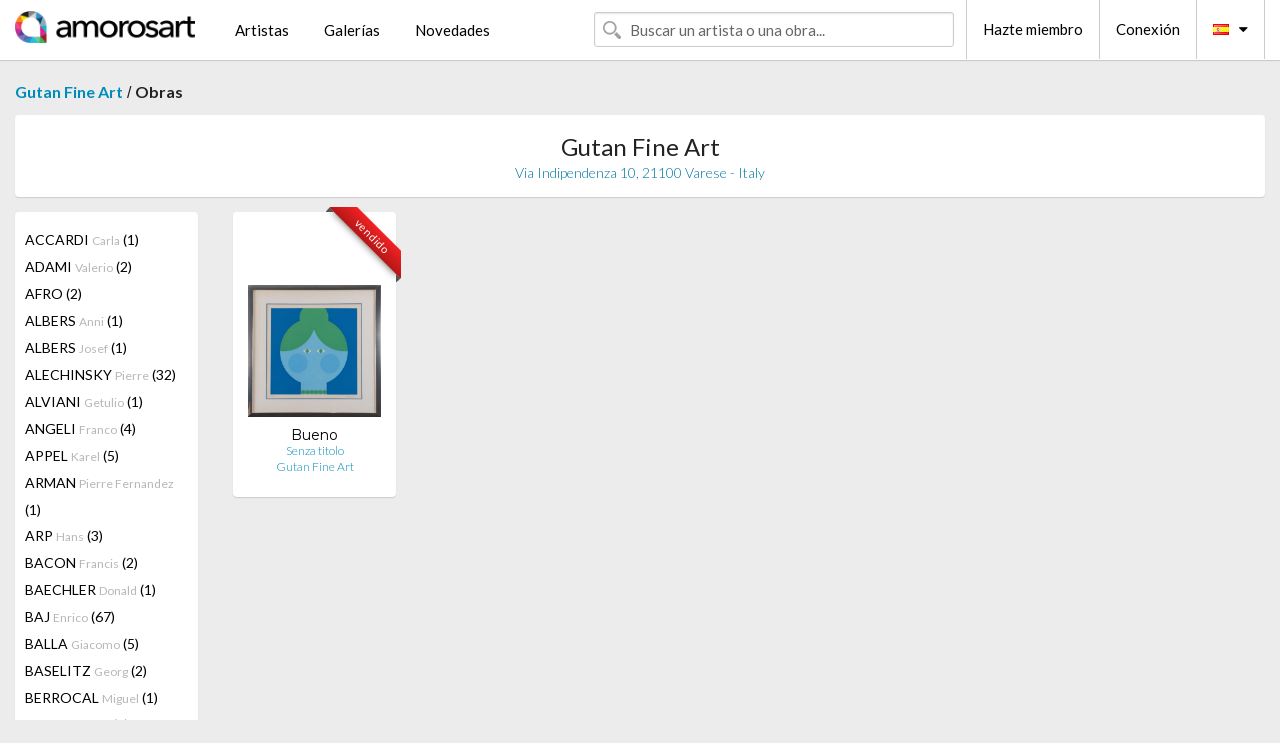

--- FILE ---
content_type: text/html; charset=UTF-8
request_url: https://es.amorosart.com/galeria-artista-gutan_fine_art-bueno-1657-4903-1.html
body_size: 5548
content:
<!doctype html>
<html class="no-js" lang="fr">
    <head>
        <meta charset="utf-8"/>
        <meta name="viewport" content="width=device-width, initial-scale=1.0" />
                <title>Obras de Antonio Bueno propuestas por Gutan Fine Art en el portal de Amorosart</title>
                        <meta name="description" content="Gutan Fine Art presenta en Amorosart estampas originales, litografías o grabados de Antonio Bueno" />
                        <meta name="keywords" content="Gutan Fine Art, Litografías, Estampas, carteles, grabados, libros ilustrados, obra a la venta de Bueno" />
                <link rel="shortcut icon" type="image/x-icon" href="favicon.ico" />
        <link rel="icon" type="image/png" href="favicon.png" />
        <!-- css start -->
        <link href="https://fonts.googleapis.com/css?family=Lato:400,400italic,700,300,300italic,700italic,900,100,100italic,900italic" rel="stylesheet" type="text/css" />
        <link href="https://fonts.googleapis.com/css?family=Montserrat:400,700" rel="stylesheet" type="text/css" />
                        <link href="https://es.amorosart.com/build/page.min.css?v=1750293345" rel="stylesheet" type="text/css" />
                        <!-- css end -->
    </head>
    <body>
        <!-- header start -->
<!-- Global site tag (gtag.js) - Google Analytics -->
<script async src="https://www.googletagmanager.com/gtag/js?id=UA-4618231-8"></script>
<script>
  window.dataLayer = window.dataLayer || [];
  function gtag(){dataLayer.push(arguments);}
  gtag('js', new Date());

  gtag('config', 'UA-4618231-8');
  gtag('config', 'UA-4618231-3');
</script>
<div class="top-bar">
    <div class="row">
        <div class="top-bar-left">
            <ul class="headerLeft">
                <li>
                    <a  href="https://es.amorosart.com/"><img class="header-logo" src="https://es.amorosart.com/assets/images/logoAmorosart.png" width="180"></a>
                </li>
                <a class="show-for-small-only" href="javascript:void();" onclick="$('.menu-mobile').slideToggle(200);"><i class="button-menu-mobile fa fa-bars noir s32"></i></a>
                <div class="header-search-mobile show-for-small-only">
                    <form>
                            <div class="column">
                                <input id="search-mobile" type="text" class="search-mobile s16 mag-search fontLato noir radius" placeholder="Buscar un artista o una obra..." data-source="https://es.amorosart.com/search.html" data-gallery="Galerías" data-artist="Artistas" data-artwork="Obras" />
                            </div>
                    </form>
                </div>
                <li>
                    <ul class="menu s15 fontLato noir hide-for-small-only">
                        <li><a href="https://es.amorosart.com/artistas-contemporaneos-modernos.html">Artistas</a></li>
                        <li><a href="https://es.amorosart.com/galerias-estampas-originales.html">Galerías</a></li>
                        <li><a href="https://es.amorosart.com/estampas-litografias.html">Novedades</a></li>
                    </ul>
                </li>
            </ul>
        </div>
        <div class="top-bar-right">
            <ul class="headerRight hide-for-small-only">  
                <li class="header-search">
                    <form>
                        <div class="row collapse postfix-round">
                            <div class="columns">
                                <input id="search" type="text" class="s15 fontLato noir radius mag-search" placeholder="Buscar un artista o una obra..."  data-source="https://es.amorosart.com/search.html" data-gallery="Galerías" data-artist="Artistas" data-artwork="Obras" />
                            </div>
                        </div>
                    </form>
                </li>
                <li class="header-links">
                    <ul class="menu s15 fontLato noir">
                        <li><a href="https://es.amorosart.com/signup.html">Hazte miembro</a></li><li><a href="https://es.amorosart.com/signin.html">Conexión</a></li><li><a id="bt-flags" href="#" onclick="$('#other-flags').slideToggle(100);"><i class="famfamfam-flags es mr10"></i><i class="fa fa-caret-down"></i></a>
                            <ul id="other-flags" class="fontLato s14">
                                                                                                <li><a href="https://www.amorosart.com/"><i class="famfamfam-flags fr mr5"></i></a></li>
                                                                                                                                <li><a href="https://en.amorosart.com/"><i class="famfamfam-flags en mr5"></i></a></li>
                                                                                                                                                                                                <li><a href="https://it.amorosart.com/"><i class="famfamfam-flags it mr5"></i></a></li>
                                                                                                                                <li><a href="https://de.amorosart.com/"><i class="famfamfam-flags de mr5"></i></a></li>
                                                                                                                                <li><a href="https://ru.amorosart.com/"><i class="famfamfam-flags ru mr5"></i></a></li>
                                                                                                                                <li><a href="https://jp.amorosart.com/"><i class="famfamfam-flags jp mr5"></i></a></li>
                                                                                            </ul>
                        </li>
                    </ul>
                </li>
            </ul>
        </div>
    </div>
</div>
<div class="menu-mobile" style="display:none">
    <a href="https://es.amorosart.com/artistas-contemporaneos-modernos.html" class="fontLato">Artistas</a>
    <a href="https://es.amorosart.com/galerias-estampas-originales.html" class="fontLato">Galerías</a>
    <a href="https://es.amorosart.com/estampas-litografias.html" class="fontLato">Novedades</a>
    <a href="https://es.amorosart.com/signup.html" class="fontLato noir">Hazte miembro</a>
    <a href="https://es.amorosart.com/signin.html" class="fontLato noir">Conexión</a>
</div>
<div class="espace20"></div>
<!-- header end -->
        <!-- page start -->
<div class="row prints">
    <div class="column">
        <span class="fontLatoBold s16"><a href="https://es.amorosart.com/galeria-estampas-gutan_fine_art-1657.html">Gutan Fine Art</a></span> / 
        <span class="fontLatoBold s16" style="display:inline-block">Obras</span>
    </div>
</div>
<div class="espace10"></div>
<div class="row prints artworks-detail">
    <div class="column">
        <div class="columns bgBlanc p15 alignC l22">
            <h1 class="fontLato s24">Gutan Fine Art</h1>
            <h2 class="fontLatoLight s14 bleu"> Via Indipendenza 10, 21100 Varese - Italy</h2>
        </div>
    </div>
</div>
<div class="espace15"></div>
<div class="row prints">
    <div class="column large-2 medium-3 mb15">
        <div class="columns bgBlanc p15 gallery-artist-menu">
                            <a href="https://es.amorosart.com/galeria-artista-gutan_fine_art-accardi-1657-1673-1.html" class="columns medium-12 small-6 fontLato s14 noir l26 ">ACCARDI <span class="s12 grisC">Carla</span> (1)</a>
                            <a href="https://es.amorosart.com/galeria-artista-gutan_fine_art-adami-1657-5-1.html" class="columns medium-12 small-6 fontLato s14 noir l26 ">ADAMI <span class="s12 grisC">Valerio</span> (2)</a>
                            <a href="https://es.amorosart.com/galeria-artista-gutan_fine_art-afro-1657-1672-1.html" class="columns medium-12 small-6 fontLato s14 noir l26 ">AFRO <span class="s12 grisC"></span> (2)</a>
                            <a href="https://es.amorosart.com/galeria-artista-gutan_fine_art-albers-1657-12-1.html" class="columns medium-12 small-6 fontLato s14 noir l26 ">ALBERS <span class="s12 grisC">Anni</span> (1)</a>
                            <a href="https://es.amorosart.com/galeria-artista-gutan_fine_art-albers-1657-13-1.html" class="columns medium-12 small-6 fontLato s14 noir l26 ">ALBERS <span class="s12 grisC">Josef</span> (1)</a>
                            <a href="https://es.amorosart.com/galeria-artista-gutan_fine_art-alechinsky-1657-15-1.html" class="columns medium-12 small-6 fontLato s14 noir l26 ">ALECHINSKY <span class="s12 grisC">Pierre</span> (32)</a>
                            <a href="https://es.amorosart.com/galeria-artista-gutan_fine_art-alviani-1657-2531-1.html" class="columns medium-12 small-6 fontLato s14 noir l26 ">ALVIANI <span class="s12 grisC">Getulio</span> (1)</a>
                            <a href="https://es.amorosart.com/galeria-artista-gutan_fine_art-angeli-1657-1674-1.html" class="columns medium-12 small-6 fontLato s14 noir l26 ">ANGELI <span class="s12 grisC">Franco</span> (4)</a>
                            <a href="https://es.amorosart.com/galeria-artista-gutan_fine_art-appel-1657-30-1.html" class="columns medium-12 small-6 fontLato s14 noir l26 ">APPEL <span class="s12 grisC">Karel</span> (5)</a>
                            <a href="https://es.amorosart.com/galeria-artista-gutan_fine_art-arman-1657-36-1.html" class="columns medium-12 small-6 fontLato s14 noir l26 ">ARMAN <span class="s12 grisC">Pierre Fernandez</span> (1)</a>
                            <a href="https://es.amorosart.com/galeria-artista-gutan_fine_art-arp-1657-42-1.html" class="columns medium-12 small-6 fontLato s14 noir l26 ">ARP <span class="s12 grisC">Hans</span> (3)</a>
                            <a href="https://es.amorosart.com/galeria-artista-gutan_fine_art-bacon-1657-57-1.html" class="columns medium-12 small-6 fontLato s14 noir l26 ">BACON <span class="s12 grisC">Francis</span> (2)</a>
                            <a href="https://es.amorosart.com/galeria-artista-gutan_fine_art-baechler-1657-59-1.html" class="columns medium-12 small-6 fontLato s14 noir l26 ">BAECHLER <span class="s12 grisC">Donald</span> (1)</a>
                            <a href="https://es.amorosart.com/galeria-artista-gutan_fine_art-baj-1657-1364-1.html" class="columns medium-12 small-6 fontLato s14 noir l26 ">BAJ <span class="s12 grisC">Enrico</span> (67)</a>
                            <a href="https://es.amorosart.com/galeria-artista-gutan_fine_art-balla-1657-5169-1.html" class="columns medium-12 small-6 fontLato s14 noir l26 ">BALLA <span class="s12 grisC">Giacomo</span> (5)</a>
                            <a href="https://es.amorosart.com/galeria-artista-gutan_fine_art-baselitz-1657-76-1.html" class="columns medium-12 small-6 fontLato s14 noir l26 ">BASELITZ <span class="s12 grisC">Georg</span> (2)</a>
                            <a href="https://es.amorosart.com/galeria-artista-gutan_fine_art-berrocal-1657-2053-1.html" class="columns medium-12 small-6 fontLato s14 noir l26 ">BERROCAL <span class="s12 grisC">Miguel</span> (1)</a>
                            <a href="https://es.amorosart.com/galeria-artista-gutan_fine_art-beuys-1657-112-1.html" class="columns medium-12 small-6 fontLato s14 noir l26 ">BEUYS <span class="s12 grisC">Joseph</span> (2)</a>
                            <a href="https://es.amorosart.com/galeria-artista-gutan_fine_art-biasi-1657-3625-1.html" class="columns medium-12 small-6 fontLato s14 noir l26 ">BIASI <span class="s12 grisC">Alberto</span> (1)</a>
                            <a href="https://es.amorosart.com/galeria-artista-gutan_fine_art-boetti-1657-2711-1.html" class="columns medium-12 small-6 fontLato s14 noir l26 ">BOETTI <span class="s12 grisC">Alighiero</span> (5)</a>
                            <a href="https://es.amorosart.com/galeria-artista-gutan_fine_art-bonalumi-1657-1677-1.html" class="columns medium-12 small-6 fontLato s14 noir l26 ">BONALUMI <span class="s12 grisC">Agostino</span> (4)</a>
                            <a href="https://es.amorosart.com/galeria-artista-gutan_fine_art-botero-1657-138-1.html" class="columns medium-12 small-6 fontLato s14 noir l26 ">BOTERO <span class="s12 grisC">Fernando</span> (1)</a>
                            <a href="https://es.amorosart.com/galeria-artista-gutan_fine_art-braque-1657-152-1.html" class="columns medium-12 small-6 fontLato s14 noir l26 ">BRAQUE <span class="s12 grisC">Georges</span> (4)</a>
                            <a href="https://es.amorosart.com/galeria-artista-gutan_fine_art-brauner-1657-1352-1.html" class="columns medium-12 small-6 fontLato s14 noir l26 ">BRAUNER <span class="s12 grisC">Victor</span> (1)</a>
                            <a href="https://es.amorosart.com/galeria-artista-gutan_fine_art-brown-1657-167-1.html" class="columns medium-12 small-6 fontLato s14 noir l26 ">BROWN <span class="s12 grisC">James</span> (1)</a>
                            <a href="https://es.amorosart.com/galeria-artista-gutan_fine_art-bueno-1657-4903-1.html" class="columns medium-12 small-6 fontLato s14 noir l26 current">BUENO <span class="s12 grisC">Antonio</span> (1)</a>
                            <a href="https://es.amorosart.com/galeria-artista-gutan_fine_art-buffet-1657-175-1.html" class="columns medium-12 small-6 fontLato s14 noir l26 ">BUFFET <span class="s12 grisC">Bernard</span> (6)</a>
                            <a href="https://es.amorosart.com/galeria-artista-gutan_fine_art-bury-1657-187-1.html" class="columns medium-12 small-6 fontLato s14 noir l26 ">BURY <span class="s12 grisC">Pol</span> (1)</a>
                            <a href="https://es.amorosart.com/galeria-artista-gutan_fine_art-calder-1657-189-1.html" class="columns medium-12 small-6 fontLato s14 noir l26 ">CALDER <span class="s12 grisC">Alexander</span> (14)</a>
                            <a href="https://es.amorosart.com/galeria-artista-gutan_fine_art-calderara-1657-190-1.html" class="columns medium-12 small-6 fontLato s14 noir l26 ">CALDERARA <span class="s12 grisC">Antonio</span> (4)</a>
                            <a href="https://es.amorosart.com/galeria-artista-gutan_fine_art-campigli-1657-194-1.html" class="columns medium-12 small-6 fontLato s14 noir l26 ">CAMPIGLI <span class="s12 grisC">Massimo</span> (11)</a>
                            <a href="https://es.amorosart.com/galeria-artista-gutan_fine_art-capogrossi-1657-1346-1.html" class="columns medium-12 small-6 fontLato s14 noir l26 ">CAPOGROSSI <span class="s12 grisC">Giuseppe </span> (19)</a>
                            <a href="https://es.amorosart.com/galeria-artista-gutan_fine_art-castellani-1657-2525-1.html" class="columns medium-12 small-6 fontLato s14 noir l26 ">CASTELLANI <span class="s12 grisC">Enrico</span> (4)</a>
                            <a href="https://es.amorosart.com/galeria-artista-gutan_fine_art-cezanne-1657-215-1.html" class="columns medium-12 small-6 fontLato s14 noir l26 ">CEZANNE <span class="s12 grisC">Paul</span> (1)</a>
                            <a href="https://es.amorosart.com/galeria-artista-gutan_fine_art-chagall-1657-218-1.html" class="columns medium-12 small-6 fontLato s14 noir l26 ">CHAGALL <span class="s12 grisC">Marc</span> (12)</a>
                            <a href="https://es.amorosart.com/galeria-artista-gutan_fine_art-chia-1657-231-1.html" class="columns medium-12 small-6 fontLato s14 noir l26 ">CHIA <span class="s12 grisC">Sandro</span> (5)</a>
                            <a href="https://es.amorosart.com/galeria-artista-gutan_fine_art-chin-1657-1752-1.html" class="columns medium-12 small-6 fontLato s14 noir l26 ">CHIN <span class="s12 grisC">Hsiao</span> (8)</a>
                            <a href="https://es.amorosart.com/galeria-artista-gutan_fine_art-chirico_de-1657-4079-1.html" class="columns medium-12 small-6 fontLato s14 noir l26 ">CHIRICO (DE) <span class="s12 grisC">Giorgio</span> (1)</a>
                            <a href="https://es.amorosart.com/galeria-artista-gutan_fine_art-clemente-1657-249-1.html" class="columns medium-12 small-6 fontLato s14 noir l26 ">CLEMENTE <span class="s12 grisC">Francesco</span> (3)</a>
                            <a href="https://es.amorosart.com/galeria-artista-gutan_fine_art-cocteau-1657-256-1.html" class="columns medium-12 small-6 fontLato s14 noir l26 ">COCTEAU <span class="s12 grisC">Jean</span> (1)</a>
                            <a href="https://es.amorosart.com/galeria-artista-gutan_fine_art-colombo-1657-2530-1.html" class="columns medium-12 small-6 fontLato s14 noir l26 ">COLOMBO <span class="s12 grisC">Gianni</span> (2)</a>
                            <a href="https://es.amorosart.com/galeria-artista-gutan_fine_art-combas-1657-1377-1.html" class="columns medium-12 small-6 fontLato s14 noir l26 ">COMBAS <span class="s12 grisC">Robert</span> (3)</a>
                            <a href="https://es.amorosart.com/galeria-artista-gutan_fine_art-consagra-1657-1682-1.html" class="columns medium-12 small-6 fontLato s14 noir l26 ">CONSAGRA <span class="s12 grisC">Pietro</span> (1)</a>
                            <a href="https://es.amorosart.com/galeria-artista-gutan_fine_art-cremonini-1657-2020-1.html" class="columns medium-12 small-6 fontLato s14 noir l26 ">CREMONINI <span class="s12 grisC">Leonardo</span> (4)</a>
                            <a href="https://es.amorosart.com/galeria-artista-gutan_fine_art-cruz-diez-1657-2110-1.html" class="columns medium-12 small-6 fontLato s14 noir l26 ">CRUZ-DIEZ <span class="s12 grisC">Carlos</span> (3)</a>
                            <a href="https://es.amorosart.com/galeria-artista-gutan_fine_art-cucchi-1657-282-1.html" class="columns medium-12 small-6 fontLato s14 noir l26 ">CUCCHI <span class="s12 grisC">Enzo</span> (4)</a>
                            <a href="https://es.amorosart.com/galeria-artista-gutan_fine_art-dadamaino-1657-3670-1.html" class="columns medium-12 small-6 fontLato s14 noir l26 ">DADAMAINO <span class="s12 grisC"></span> (3)</a>
                            <a href="https://es.amorosart.com/galeria-artista-gutan_fine_art-dali-1657-291-1.html" class="columns medium-12 small-6 fontLato s14 noir l26 ">DALI <span class="s12 grisC">Salvador</span> (62)</a>
                            <a href="https://es.amorosart.com/galeria-artista-gutan_fine_art-de_chirico-1657-300-1.html" class="columns medium-12 small-6 fontLato s14 noir l26 ">DE CHIRICO <span class="s12 grisC">Giorgio</span> (35)</a>
                            <a href="https://es.amorosart.com/galeria-artista-gutan_fine_art-delaunay-1657-318-1.html" class="columns medium-12 small-6 fontLato s14 noir l26 ">DELAUNAY <span class="s12 grisC">Robert</span> (1)</a>
                            <a href="https://es.amorosart.com/galeria-artista-gutan_fine_art-delaunay-1657-319-1.html" class="columns medium-12 small-6 fontLato s14 noir l26 ">DELAUNAY <span class="s12 grisC">Sonia</span> (7)</a>
                            <a href="https://es.amorosart.com/galeria-artista-gutan_fine_art-dine-1657-336-1.html" class="columns medium-12 small-6 fontLato s14 noir l26 ">DINE <span class="s12 grisC">Jim</span> (1)</a>
                            <a href="https://es.amorosart.com/galeria-artista-gutan_fine_art-dova-1657-2895-1.html" class="columns medium-12 small-6 fontLato s14 noir l26 ">DOVA <span class="s12 grisC">Gianni</span> (1)</a>
                            <a href="https://es.amorosart.com/galeria-artista-gutan_fine_art-dubuffet-1657-359-1.html" class="columns medium-12 small-6 fontLato s14 noir l26 ">DUBUFFET <span class="s12 grisC">Jean</span> (2)</a>
                            <a href="https://es.amorosart.com/galeria-artista-gutan_fine_art-duchamp-1657-360-1.html" class="columns medium-12 small-6 fontLato s14 noir l26 ">DUCHAMP <span class="s12 grisC">Marcel</span> (1)</a>
                            <a href="https://es.amorosart.com/galeria-artista-gutan_fine_art-ernst-1657-381-1.html" class="columns medium-12 small-6 fontLato s14 noir l26 ">ERNST <span class="s12 grisC">Max</span> (3)</a>
                            <a href="https://es.amorosart.com/galeria-artista-gutan_fine_art-fautrier-1657-398-1.html" class="columns medium-12 small-6 fontLato s14 noir l26 ">FAUTRIER <span class="s12 grisC">Jean</span> (1)</a>
                            <a href="https://es.amorosart.com/galeria-artista-gutan_fine_art-feito-1657-2396-1.html" class="columns medium-12 small-6 fontLato s14 noir l26 ">FEITO <span class="s12 grisC">Luis</span> (1)</a>
                            <a href="https://es.amorosart.com/galeria-artista-gutan_fine_art-festa-1657-3575-1.html" class="columns medium-12 small-6 fontLato s14 noir l26 ">FESTA  <span class="s12 grisC">Tano</span> (1)</a>
                            <a href="https://es.amorosart.com/galeria-artista-gutan_fine_art-fiume-1657-1767-1.html" class="columns medium-12 small-6 fontLato s14 noir l26 ">FIUME <span class="s12 grisC">Salvatore</span> (3)</a>
                            <a href="https://es.amorosart.com/galeria-artista-gutan_fine_art-folon-1657-2368-1.html" class="columns medium-12 small-6 fontLato s14 noir l26 ">FOLON <span class="s12 grisC">Jean-Michel</span> (2)</a>
                            <a href="https://es.amorosart.com/galeria-artista-gutan_fine_art-fontana-1657-1360-1.html" class="columns medium-12 small-6 fontLato s14 noir l26 ">FONTANA <span class="s12 grisC">Lucio</span> (13)</a>
                            <a href="https://es.amorosart.com/galeria-artista-gutan_fine_art-francis-1657-433-1.html" class="columns medium-12 small-6 fontLato s14 noir l26 ">FRANCIS <span class="s12 grisC">Sam</span> (3)</a>
                            <a href="https://es.amorosart.com/galeria-artista-gutan_fine_art-frattini-1657-4338-1.html" class="columns medium-12 small-6 fontLato s14 noir l26 ">FRATTINI <span class="s12 grisC">Vittore</span> (8)</a>
                            <a href="https://es.amorosart.com/galeria-artista-gutan_fine_art-gentilini-1657-1689-1.html" class="columns medium-12 small-6 fontLato s14 noir l26 ">GENTILINI <span class="s12 grisC">Franco</span> (1)</a>
                            <a href="https://es.amorosart.com/galeria-artista-gutan_fine_art-griffa-1657-2865-1.html" class="columns medium-12 small-6 fontLato s14 noir l26 ">GRIFFA <span class="s12 grisC">Giorgio</span> (1)</a>
                            <a href="https://es.amorosart.com/galeria-artista-gutan_fine_art-grosz-1657-515-1.html" class="columns medium-12 small-6 fontLato s14 noir l26 ">GROSZ <span class="s12 grisC">George</span> (1)</a>
                            <a href="https://es.amorosart.com/galeria-artista-gutan_fine_art-guttuso-1657-1694-1.html" class="columns medium-12 small-6 fontLato s14 noir l26 ">GUTTUSO <span class="s12 grisC">Renato</span> (15)</a>
                            <a href="https://es.amorosart.com/galeria-artista-gutan_fine_art-hamilton-1657-530-1.html" class="columns medium-12 small-6 fontLato s14 noir l26 ">HAMILTON <span class="s12 grisC">Richard</span> (2)</a>
                            <a href="https://es.amorosart.com/galeria-artista-gutan_fine_art-haring-1657-534-1.html" class="columns medium-12 small-6 fontLato s14 noir l26 ">HARING <span class="s12 grisC">Keith</span> (1)</a>
                            <a href="https://es.amorosart.com/galeria-artista-gutan_fine_art-hartung-1657-535-1.html" class="columns medium-12 small-6 fontLato s14 noir l26 ">HARTUNG <span class="s12 grisC">Hans</span> (20)</a>
                            <a href="https://es.amorosart.com/galeria-artista-gutan_fine_art-hirst-1657-559-1.html" class="columns medium-12 small-6 fontLato s14 noir l26 ">HIRST <span class="s12 grisC">Damien</span> (1)</a>
                            <a href="https://es.amorosart.com/galeria-artista-gutan_fine_art-hundertwasser-1657-587-1.html" class="columns medium-12 small-6 fontLato s14 noir l26 ">HUNDERTWASSER <span class="s12 grisC">Friedensreich</span> (6)</a>
                            <a href="https://es.amorosart.com/galeria-artista-gutan_fine_art-indiana-1657-595-1.html" class="columns medium-12 small-6 fontLato s14 noir l26 ">INDIANA <span class="s12 grisC">Robert</span> (4)</a>
                            <a href="https://es.amorosart.com/galeria-artista-gutan_fine_art-jones-1657-622-1.html" class="columns medium-12 small-6 fontLato s14 noir l26 ">JONES <span class="s12 grisC">Allen</span> (1)</a>
                            <a href="https://es.amorosart.com/galeria-artista-gutan_fine_art-jorn-1657-627-1.html" class="columns medium-12 small-6 fontLato s14 noir l26 ">JORN <span class="s12 grisC">Asger</span> (13)</a>
                            <a href="https://es.amorosart.com/galeria-artista-gutan_fine_art-klapheck-1657-662-1.html" class="columns medium-12 small-6 fontLato s14 noir l26 ">KLAPHECK <span class="s12 grisC">Konrad</span> (1)</a>
                            <a href="https://es.amorosart.com/galeria-artista-gutan_fine_art-kodra-1657-2577-1.html" class="columns medium-12 small-6 fontLato s14 noir l26 ">KODRA <span class="s12 grisC">Ibrahim</span> (1)</a>
                            <a href="https://es.amorosart.com/galeria-artista-gutan_fine_art-kokoschka-1657-673-1.html" class="columns medium-12 small-6 fontLato s14 noir l26 ">KOKOSCHKA <span class="s12 grisC">Oskar</span> (3)</a>
                            <a href="https://es.amorosart.com/galeria-artista-gutan_fine_art-lam-1657-697-1.html" class="columns medium-12 small-6 fontLato s14 noir l26 ">LAM <span class="s12 grisC">Wifredo</span> (24)</a>
                            <a href="https://es.amorosart.com/galeria-artista-gutan_fine_art-lasker-1657-708-1.html" class="columns medium-12 small-6 fontLato s14 noir l26 ">LASKER <span class="s12 grisC">Jonathan</span> (1)</a>
                            <a href="https://es.amorosart.com/galeria-artista-gutan_fine_art-le_parc-1657-3162-1.html" class="columns medium-12 small-6 fontLato s14 noir l26 ">LE PARC <span class="s12 grisC">Julio</span> (11)</a>
                            <a href="https://es.amorosart.com/galeria-artista-gutan_fine_art-leger-1657-719-1.html" class="columns medium-12 small-6 fontLato s14 noir l26 ">LEGER <span class="s12 grisC">Fernand</span> (2)</a>
                            <a href="https://es.amorosart.com/galeria-artista-gutan_fine_art-lewitt-1657-733-1.html" class="columns medium-12 small-6 fontLato s14 noir l26 ">LEWITT <span class="s12 grisC">Sol</span> (4)</a>
                            <a href="https://es.amorosart.com/galeria-artista-gutan_fine_art-lichtenstein-1657-735-1.html" class="columns medium-12 small-6 fontLato s14 noir l26 ">LICHTENSTEIN <span class="s12 grisC">Roy</span> (4)</a>
                            <a href="https://es.amorosart.com/galeria-artista-gutan_fine_art-magnelli-1657-766-1.html" class="columns medium-12 small-6 fontLato s14 noir l26 ">MAGNELLI <span class="s12 grisC">Alberto</span> (3)</a>
                            <a href="https://es.amorosart.com/galeria-artista-gutan_fine_art-manzoni-1657-3338-1.html" class="columns medium-12 small-6 fontLato s14 noir l26 ">MANZONI <span class="s12 grisC">Piero</span> (1)</a>
                            <a href="https://es.amorosart.com/galeria-artista-gutan_fine_art-manzu-1657-1705-1.html" class="columns medium-12 small-6 fontLato s14 noir l26 ">MANZU <span class="s12 grisC">Giacomo</span> (2)</a>
                            <a href="https://es.amorosart.com/galeria-artista-gutan_fine_art-marini-1657-787-1.html" class="columns medium-12 small-6 fontLato s14 noir l26 ">MARINI <span class="s12 grisC">Marino</span> (32)</a>
                            <a href="https://es.amorosart.com/galeria-artista-gutan_fine_art-masson-1657-799-1.html" class="columns medium-12 small-6 fontLato s14 noir l26 ">MASSON <span class="s12 grisC">Andre</span> (3)</a>
                            <a href="https://es.amorosart.com/galeria-artista-gutan_fine_art-matisse-1657-801-1.html" class="columns medium-12 small-6 fontLato s14 noir l26 ">MATISSE <span class="s12 grisC">Henri</span> (1)</a>
                            <a href="https://es.amorosart.com/galeria-artista-gutan_fine_art-matta-1657-803-1.html" class="columns medium-12 small-6 fontLato s14 noir l26 ">MATTA <span class="s12 grisC">Roberto</span> (13)</a>
                            <a href="https://es.amorosart.com/galeria-artista-gutan_fine_art-melotti-1657-1788-1.html" class="columns medium-12 small-6 fontLato s14 noir l26 ">MELOTTI <span class="s12 grisC">Fausto</span> (1)</a>
                            <a href="https://es.amorosart.com/galeria-artista-gutan_fine_art-miró-1657-840-1.html" class="columns medium-12 small-6 fontLato s14 noir l26 ">MIRÓ <span class="s12 grisC">Joan</span> (32)</a>
                            <a href="https://es.amorosart.com/galeria-artista-gutan_fine_art-moore-1657-846-1.html" class="columns medium-12 small-6 fontLato s14 noir l26 ">MOORE <span class="s12 grisC">Henry</span> (1)</a>
                            <a href="https://es.amorosart.com/galeria-artista-gutan_fine_art-morellet-1657-1406-1.html" class="columns medium-12 small-6 fontLato s14 noir l26 ">MORELLET <span class="s12 grisC">François</span> (2)</a>
                            <a href="https://es.amorosart.com/galeria-artista-gutan_fine_art-motherwell-1657-855-1.html" class="columns medium-12 small-6 fontLato s14 noir l26 ">MOTHERWELL <span class="s12 grisC">Robert</span> (1)</a>
                            <a href="https://es.amorosart.com/galeria-artista-gutan_fine_art-mr_brainwash-1657-4589-1.html" class="columns medium-12 small-6 fontLato s14 noir l26 ">MR BRAINWASH <span class="s12 grisC"></span> (1)</a>
                            <a href="https://es.amorosart.com/galeria-artista-gutan_fine_art-munari-1657-2610-1.html" class="columns medium-12 small-6 fontLato s14 noir l26 ">MUNARI <span class="s12 grisC">Bruno</span> (12)</a>
                            <a href="https://es.amorosart.com/galeria-artista-gutan_fine_art-murakami-1657-867-1.html" class="columns medium-12 small-6 fontLato s14 noir l26 ">MURAKAMI <span class="s12 grisC">Takashi</span> (1)</a>
                            <a href="https://es.amorosart.com/galeria-artista-gutan_fine_art-nespolo-1657-2909-1.html" class="columns medium-12 small-6 fontLato s14 noir l26 ">NESPOLO <span class="s12 grisC">Ugo</span> (1)</a>
                            <a href="https://es.amorosart.com/galeria-artista-gutan_fine_art-nevelson-1657-883-1.html" class="columns medium-12 small-6 fontLato s14 noir l26 ">NEVELSON <span class="s12 grisC">Louise</span> (3)</a>
                            <a href="https://es.amorosart.com/galeria-artista-gutan_fine_art-nitsch-1657-2529-1.html" class="columns medium-12 small-6 fontLato s14 noir l26 ">NITSCH <span class="s12 grisC">Hermann</span> (9)</a>
                            <a href="https://es.amorosart.com/galeria-artista-gutan_fine_art-oldenburg-1657-904-1.html" class="columns medium-12 small-6 fontLato s14 noir l26 ">OLDENBURG <span class="s12 grisC">Claes</span> (3)</a>
                            <a href="https://es.amorosart.com/galeria-artista-gutan_fine_art-oppenheim-1657-1373-1.html" class="columns medium-12 small-6 fontLato s14 noir l26 ">OPPENHEIM <span class="s12 grisC">Meret</span> (1)</a>
                            <a href="https://es.amorosart.com/galeria-artista-gutan_fine_art-paladino-1657-920-1.html" class="columns medium-12 small-6 fontLato s14 noir l26 ">PALADINO <span class="s12 grisC">Mimmo</span> (29)</a>
                            <a href="https://es.amorosart.com/galeria-artista-gutan_fine_art-pasmore-1657-931-1.html" class="columns medium-12 small-6 fontLato s14 noir l26 ">PASMORE <span class="s12 grisC">Victor</span> (5)</a>
                            <a href="https://es.amorosart.com/galeria-artista-gutan_fine_art-picasso-1657-957-1.html" class="columns medium-12 small-6 fontLato s14 noir l26 ">PICASSO <span class="s12 grisC">Pablo</span> (26)</a>
                            <a href="https://es.amorosart.com/galeria-artista-gutan_fine_art-pinelli-1657-4906-1.html" class="columns medium-12 small-6 fontLato s14 noir l26 ">PINELLI <span class="s12 grisC">Pino</span> (1)</a>
                            <a href="https://es.amorosart.com/galeria-artista-gutan_fine_art-pistoletto-1657-970-1.html" class="columns medium-12 small-6 fontLato s14 noir l26 ">PISTOLETTO <span class="s12 grisC">Michelangelo</span> (2)</a>
                            <a href="https://es.amorosart.com/galeria-artista-gutan_fine_art-piza-1657-971-1.html" class="columns medium-12 small-6 fontLato s14 noir l26 ">PIZA <span class="s12 grisC">Arthur Luiz</span> (1)</a>
                            <a href="https://es.amorosart.com/galeria-artista-gutan_fine_art-plessi-1657-5033-1.html" class="columns medium-12 small-6 fontLato s14 noir l26 ">PLESSI <span class="s12 grisC">Fabrizio</span> (3)</a>
                            <a href="https://es.amorosart.com/galeria-artista-gutan_fine_art-polesello-1657-4550-1.html" class="columns medium-12 small-6 fontLato s14 noir l26 ">POLESELLO <span class="s12 grisC">Rogelio</span> (1)</a>
                            <a href="https://es.amorosart.com/galeria-artista-gutan_fine_art-poliakoff-1657-976-1.html" class="columns medium-12 small-6 fontLato s14 noir l26 ">POLIAKOFF <span class="s12 grisC">Serge</span> (3)</a>
                            <a href="https://es.amorosart.com/galeria-artista-gutan_fine_art-pomodoro-1657-1724-1.html" class="columns medium-12 small-6 fontLato s14 noir l26 ">POMODORO <span class="s12 grisC">Giò</span> (1)</a>
                            <a href="https://es.amorosart.com/galeria-artista-gutan_fine_art-pomodoro-1657-1603-1.html" class="columns medium-12 small-6 fontLato s14 noir l26 ">POMODORO <span class="s12 grisC">Arnaldo</span> (19)</a>
                            <a href="https://es.amorosart.com/galeria-artista-gutan_fine_art-rama-1657-1366-1.html" class="columns medium-12 small-6 fontLato s14 noir l26 ">RAMA <span class="s12 grisC">Carol</span> (1)</a>
                            <a href="https://es.amorosart.com/galeria-artista-gutan_fine_art-ray-1657-1394-1.html" class="columns medium-12 small-6 fontLato s14 noir l26 ">RAY <span class="s12 grisC">Man</span> (10)</a>
                            <a href="https://es.amorosart.com/galeria-artista-gutan_fine_art-riley-1657-1031-1.html" class="columns medium-12 small-6 fontLato s14 noir l26 ">RILEY <span class="s12 grisC">Bridget</span> (1)</a>
                            <a href="https://es.amorosart.com/galeria-artista-gutan_fine_art-riopelle-1657-1033-1.html" class="columns medium-12 small-6 fontLato s14 noir l26 ">RIOPELLE <span class="s12 grisC">Jean-Paul</span> (4)</a>
                            <a href="https://es.amorosart.com/galeria-artista-gutan_fine_art-rosenquist-1657-1047-1.html" class="columns medium-12 small-6 fontLato s14 noir l26 ">ROSENQUIST <span class="s12 grisC">James</span> (1)</a>
                            <a href="https://es.amorosart.com/galeria-artista-gutan_fine_art-rotella-1657-1050-1.html" class="columns medium-12 small-6 fontLato s14 noir l26 ">ROTELLA <span class="s12 grisC">Mimmo</span> (3)</a>
                            <a href="https://es.amorosart.com/galeria-artista-gutan_fine_art-rouault-1657-1054-1.html" class="columns medium-12 small-6 fontLato s14 noir l26 ">ROUAULT <span class="s12 grisC">Georges</span> (1)</a>
                            <a href="https://es.amorosart.com/galeria-artista-gutan_fine_art-salvo-1657-1822-1.html" class="columns medium-12 small-6 fontLato s14 noir l26 ">SALVO <span class="s12 grisC"></span> (1)</a>
                            <a href="https://es.amorosart.com/galeria-artista-gutan_fine_art-sassu-1657-1824-1.html" class="columns medium-12 small-6 fontLato s14 noir l26 ">SASSU <span class="s12 grisC">Aligi</span> (1)</a>
                            <a href="https://es.amorosart.com/galeria-artista-gutan_fine_art-scanavino-1657-1611-1.html" class="columns medium-12 small-6 fontLato s14 noir l26 ">SCANAVINO <span class="s12 grisC">Emilio</span> (1)</a>
                            <a href="https://es.amorosart.com/galeria-artista-gutan_fine_art-schifano-1657-2084-1.html" class="columns medium-12 small-6 fontLato s14 noir l26 ">SCHIFANO <span class="s12 grisC">Mario</span> (49)</a>
                            <a href="https://es.amorosart.com/galeria-artista-gutan_fine_art-severini-1657-1105-1.html" class="columns medium-12 small-6 fontLato s14 noir l26 ">SEVERINI <span class="s12 grisC">Gino</span> (9)</a>
                            <a href="https://es.amorosart.com/galeria-artista-gutan_fine_art-smith_palk-1657-5715-1.html" class="columns medium-12 small-6 fontLato s14 noir l26 ">SMITH PALK <span class="s12 grisC">Leon</span> (2)</a>
                            <a href="https://es.amorosart.com/galeria-artista-gutan_fine_art-soto-1657-1146-1.html" class="columns medium-12 small-6 fontLato s14 noir l26 ">SOTO <span class="s12 grisC">Jesus Raphael</span> (15)</a>
                            <a href="https://es.amorosart.com/galeria-artista-gutan_fine_art-spoerri-1657-2250-1.html" class="columns medium-12 small-6 fontLato s14 noir l26 ">SPOERRI <span class="s12 grisC">Daniel</span> (1)</a>
                            <a href="https://es.amorosart.com/galeria-artista-gutan_fine_art-sutherland-1657-1180-1.html" class="columns medium-12 small-6 fontLato s14 noir l26 ">SUTHERLAND <span class="s12 grisC">Graham</span> (2)</a>
                            <a href="https://es.amorosart.com/galeria-artista-gutan_fine_art-tamayo-1657-1187-1.html" class="columns medium-12 small-6 fontLato s14 noir l26 ">TAMAYO <span class="s12 grisC">Rufino</span> (4)</a>
                            <a href="https://es.amorosart.com/galeria-artista-gutan_fine_art-tanning-1657-1188-1.html" class="columns medium-12 small-6 fontLato s14 noir l26 ">TANNING <span class="s12 grisC">Dorothea</span> (11)</a>
                            <a href="https://es.amorosart.com/galeria-artista-gutan_fine_art-tàpies-1657-1189-1.html" class="columns medium-12 small-6 fontLato s14 noir l26 ">TÀPIES <span class="s12 grisC">Antoni</span> (11)</a>
                            <a href="https://es.amorosart.com/galeria-artista-gutan_fine_art-tobey-1657-1208-1.html" class="columns medium-12 small-6 fontLato s14 noir l26 ">TOBEY <span class="s12 grisC">Mark</span> (3)</a>
                            <a href="https://es.amorosart.com/galeria-artista-gutan_fine_art-toledo-1657-1211-1.html" class="columns medium-12 small-6 fontLato s14 noir l26 ">TOLEDO <span class="s12 grisC">Francisco</span> (1)</a>
                            <a href="https://es.amorosart.com/galeria-artista-gutan_fine_art-tozzi-1657-1733-1.html" class="columns medium-12 small-6 fontLato s14 noir l26 ">TOZZI <span class="s12 grisC">Mario</span> (4)</a>
                            <a href="https://es.amorosart.com/galeria-artista-gutan_fine_art-vacchi-1657-4678-1.html" class="columns medium-12 small-6 fontLato s14 noir l26 ">VACCHI <span class="s12 grisC">Sergio</span> (1)</a>
                            <a href="https://es.amorosart.com/galeria-artista-gutan_fine_art-vasarely-1657-1252-1.html" class="columns medium-12 small-6 fontLato s14 noir l26 ">VASARELY <span class="s12 grisC">Victor</span> (20)</a>
                            <a href="https://es.amorosart.com/galeria-artista-gutan_fine_art-vedova-1657-1351-1.html" class="columns medium-12 small-6 fontLato s14 noir l26 ">VEDOVA <span class="s12 grisC">Emilio</span> (4)</a>
                            <a href="https://es.amorosart.com/galeria-artista-gutan_fine_art-veronesi-1657-1737-1.html" class="columns medium-12 small-6 fontLato s14 noir l26 ">VERONESI <span class="s12 grisC">Luigi</span> (1)</a>
                            <a href="https://es.amorosart.com/galeria-artista-gutan_fine_art-warhol-1657-1277-1.html" class="columns medium-12 small-6 fontLato s14 noir l26 ">WARHOL <span class="s12 grisC">Andy</span> (3)</a>
                    </div>
    </div>
    <div class="column large-10 medium-9">
        <div class="row">
                                    <div class="colonnePrint columns large-2 medium-3 small-6 end alignC">
                <div class="boxPrint">
                                        <div class="ribbon"><span class="sold">vendido</span></div>
                                        <p class="alignPrints">
                        <a href="https://es.amorosart.com/obra-bueno-senza_titolo-113583.html" title="Litografía Bueno - Senza titolo" class="lienPrints"><img class="borderPrints printsPlacement" src="https://es.amorosart.com/imagen-obra-senza_titolo-450-450-113583.jpg" width="160" alt="Litografía Bueno - Senza titolo" /></a></p>
                    <ul class="artisteOeuvreInfo">
                        <li class="fontMont s14 noir">Bueno</li>
                        <li class="fontLatoLight s12 noir"><a href="https://es.amorosart.com/obra-bueno-senza_titolo-113583.html">Senza titolo</a></li>
                        <li class="fontLatoLight s12 bleu"><a href="https://es.amorosart.com/galeria-estampas-gutan_fine_art-1657.html">Gutan Fine Art</a></li>
                    </ul>
                </div>
            </div>
                                </div>
        <div class="column fontLato s12">
                    </div>
    </div>
</div>
<!-- page end -->        <!-- footer start -->
<div class="espace40"></div>
<div class="pied">
    <div class="row">
        <div class="columns s12 fontLatoLight s12 l120 blanc alignC">Copyright Amorosart 2008 - 2025 - CNIL n° : 1301442 - <a href="https://es.amorosart.com/glosario-estampas.html">Glosario</a> - <a href="https://es.amorosart.com/preguntas-frecuentes-estampas.html">Preg. Frec.</a></div>
    </div>
</div>
<!-- footer end -->        <!-- js start -->
                        <script src="https://es.amorosart.com/build/page.min.js?v=1750293345" ></script>
                        <script>
            $(document).foundation();
        </script>
        <!-- js end -->
    </body>
</html>
